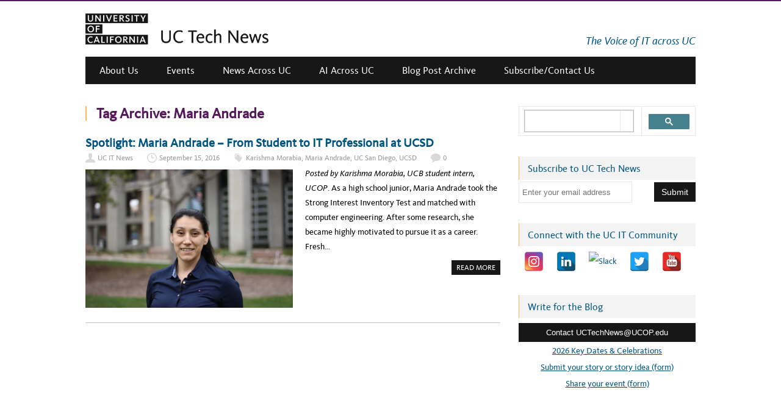

--- FILE ---
content_type: text/css
request_url: https://uctechnews.ucop.edu/wp-content/themes/midnightcity-premium/cycloneslider/thumbnails/style.css?ver=2.8.4
body_size: 1220
content:
/*** Template Thumbnails ***/
.cycloneslider-template-thumbnails{
	margin-bottom: 0 !important;
  position:relative;	
}
.cycloneslider-thumbnails {
  margin-bottom: 35px !important;                          
}
.cycloneslider-template-thumbnails .cycloneslider-slides{
	position:relative;
	overflow:hidden;
}
.cycloneslider-template-thumbnails .cycloneslider-slide{
	text-align: center;
	width: 100%; /* For slides in scrollHorz to work */
	display: none; /* Hide slides to prevent FOUC when JS hasn't kicked in yet */
	background: #fff; /* Add background to prevent slides from peeking behind the current slide when fx=scrollHorz and hideNonActive=false */
}
.cycloneslider-template-thumbnails .cycle-slide{
	display: block; /* Show slide so that getBoundingClientRect().height will not return 0. Class .cycle-slide is added when cycle has initialized. */
}
.cycloneslider-template-thumbnails div[data-cycle-dynamic-height="off"] .cycloneslider-slide-image{
	height: 100%; /* To prevent cutting off captions when dynamic height is off */
}
.cycloneslider-template-thumbnails .cycloneslider-slide:first-child, /* Show first slide */
.cycloneslider-template-thumbnails .cycle-sentinel + .cycloneslider-slide{ /* Select next slide when using sentinel slide */
	display: block;
}
.cycloneslider-template-thumbnails .cycloneslider-slide img{
	display:block;
	margin:0 auto;
	padding:0;
	max-width:100%;
	border:0;
}
.cycloneslider-template-thumbnails.cycloneslider-width-full .cycloneslider-slide img{
	width:100%;
}
.cycloneslider-template-thumbnails .cycloneslider-slide iframe, /* Make our videos fluid */
.cycloneslider-template-thumbnails .cycloneslider-slide object,
.cycloneslider-template-thumbnails .cycloneslider-slide embed {
	position: absolute;
	left: 0;
	top: 0;
    width: 100% !important; /* Override width attrib */
    height: 100% !important; /* Override height attrib */
}
.cycloneslider-template-thumbnails .cycloneslider-slide-youtube,
.cycloneslider-template-thumbnails .cycloneslider-slide-vimeo{
	background: #000;
}
.cycloneslider-template-thumbnails .cycloneslider-slide-custom{
	min-height: 100%;
}
.cycloneslider-template-thumbnails div[data-cycle-dynamic-height="on"] .cycloneslider-slide-custom{
	min-height: 100px; /* Disable 100% min height when dynamic height is on. To fix issue with scrollHorz */
}

/*** Prev/Next ***/
.cycloneslider-template-thumbnails .cycloneslider-prev,
.cycloneslider-template-thumbnails .cycloneslider-next,
.cycloneslider-template-thumbnails .cycloneslider-pager span {
	cursor:pointer;
}
.cycloneslider-template-thumbnails .cycloneslider-prev,
.cycloneslider-template-thumbnails .cycloneslider-next{
    position:absolute;
    top:50%;
    z-index:501;
	display: block;
    margin-top:-22px;
    width:26px;
    height:44px;
    background: url(images/sprite-arrows.png) no-repeat;
	opacity: 0;
	-webkit-transition: all 0.5s ;
	-moz-transition: all 0.5s ;
	-ms-transition: all 0.5s ;
	-o-transition: all 0.5s ;
	transition: all 0.5s ;
}
.cycloneslider-template-thumbnails .cycloneslider-prev{
    left:10px;
    background-position:0 0;
}
.rtl .cycloneslider-template-thumbnails .cycloneslider-prev{
    left:auto;
	right:10px;
    background-position:-29px 0;
}
.cycloneslider-template-thumbnails .cycloneslider-next{
    right:10px;
    background-position:-29px 0;
}
.rtl .cycloneslider-template-thumbnails .cycloneslider-next{
    right:auto;
	left:10px;
    background-position:0 0;
}
.cycloneslider-template-thumbnails:hover .cycloneslider-prev,
.cycloneslider-template-thumbnails:hover .cycloneslider-next{
	opacity: 0.4;
}
.cycloneslider-template-thumbnails .cycloneslider-prev:hover,
.cycloneslider-template-thumbnails .cycloneslider-next:hover{
	opacity: 1;
}
.cycloneslider-template-thumbnails .cycloneslider-prev.disabled,
.cycloneslider-template-thumbnails .cycloneslider-next.disabled{
	display: none;
}

/*** Caption ***/
.cycloneslider-template-thumbnails .cycloneslider-caption{
    position:absolute;
    left:0;
    bottom:0;
    width:100%;
    z-index:99;
    background: left top repeat-x url(images/caption.png);
    color:#fff;
	text-align: left;
}
.rtl .cycloneslider-template-thumbnails .cycloneslider-caption{
	text-align: right;
}
.cycloneslider-template-thumbnails .cycloneslider-caption-title{
    padding:19px 20px 5px 20px;
    font-size:18px;
    line-height:1;
    margin-bottom:0;
}
.cycloneslider-template-thumbnails .cycloneslider-caption-description{
    padding:0 20px 15px 20px;
    line-height:1.5;
    font-size:13px;
}

/*** Thumbnails ***/
.cycloneslider-template-thumbnails.cycloneslider-thumbnails{
	border-bottom: 1px solid #e3e3e3;
  margin: 0;
  padding: 10px 0 10px;
  text-align: center;
}
@media screen and (max-width: 1100px) {
  #wrapper .cycloneslider-template-thumbnails.cycloneslider-thumbnails {
    padding: 10px 5% 20px;
}
}
.cycloneslider-template-thumbnails.cycloneslider-thumbnails ul{
	margin: 0;
	padding: 0;
	list-style: none;
}
.cycloneslider-template-thumbnails.cycloneslider-thumbnails li{
    list-style:none inside;
    display:inline-block;
    min-width:40px;
    height:40px;
    margin:5px 0;
	padding: 0;
    border:1px solid #ccc;
    cursor:pointer;
    vertical-align:top;
	box-sizing: content-box;
	overflow: hidden;
}
.ie7 .cycloneslider-template-thumbnails.cycloneslider-thumbnails li{
	zoom: 1;/* IE 7 inline-block */
	*display: inline;/* IE 7 inline-block */
}
.cycloneslider-template-thumbnails.cycloneslider-thumbnails li.current{
    border-color:#333;
}
.cycloneslider-template-thumbnails.cycloneslider-thumbnails .thumb-custom{
    background:#fefefe;
    height:100%;
    font-size:9px;
    color:#BBBBBB;
}
.cycloneslider-template-thumbnails.cycloneslider-thumbnails img{
    border-radius:0;
}
#slideshow-wrapper .clearfix {
   margin-bottom: 0;                             
}
.ie8 .cycloneslider-template-thumbnails.cycloneslider-thumbnails img{
	width: 40px;
}

--- FILE ---
content_type: text/javascript
request_url: https://uctechnews.ucop.edu/wp-content/plugins/cyclone-slider-pro/js/client.js?ver=2.8.4
body_size: 1449
content:
jQuery(document).ready(function($){
    
    /*** Lightbox ***/
    (function() {
        try{
            $('.cycloneslider').each(function(i){ /* Loop thru each slider */
                var items = [];
                
                $(this).find('.magnific-pop').each(function(i){ /* Loop thru each magnific popup links with images */
                    var title = $(this).next().find('.cycloneslider-caption-title').text();
                    
                    items.push({
                        src: $(this).find('img').attr('src'),
                        type: 'image',
                        title: title
                    });
                });
                $(this).data('items', items);
            });
            
            $('.cycloneslider').on('click', '.cycloneslider-slide-image.cycle-slide-active', function(e){ /* Add only to image slide */
                e.preventDefault();
                
                var slider = $(this).parents('.cycloneslider'),
                    slides = slider.children('.cycloneslider-slides'),
                    index = $(this).index('.cycloneslider-slide-image');
                    
                $.magnificPopup.open({
                    items: slider.data('items'),
                    gallery: {
                        enabled: true
                    },
                    callbacks: {
                        beforeOpen: function() {
                            slides.cycle('pause');
                        },
                        close: function() {
                            slides.cycle('resume');
                        }
                    }
                });
                $.magnificPopup.instance.goTo( index );
                
            })
        } catch (ignore) {}
    })();
    
});

/*** Global template functionalities ***/
(function() {
    var slides_selector = '.cycloneslider-template-dark .cycloneslider-slides';
    
    slides_selector += ',.cycloneslider-template-default .cycloneslider-slides';
    slides_selector += ',.cycloneslider-template-standard .cycloneslider-slides';
    slides_selector += ',.cycloneslider-template-thumbnails .cycloneslider-slides';
    
    slides_selector += ',.cycloneslider-template-galleria .cycloneslider-slides';
    slides_selector += ',.cycloneslider-template-text .cycloneslider-slides';
    slides_selector += ',.cycloneslider-template-dos .cycloneslider-slides';
    
    jQuery(document).on('cycle-before', slides_selector, function( event, optionHash, outgoingSlideEl, incomingSlideEl, forwardFlag ) {
        var slide = jQuery( outgoingSlideEl ), /* Current slide */
            curHeight = 0,
            nextHeight = 0;
        
        /* Autoheight when dynamic height is on */
        /* Using getBoundingClientRect() instead of jQuery's outerHeight() for more accurate reading (floating point values) */
        if( "on" == optionHash.dynamicHeight ) {
            curHeight = jQuery(outgoingSlideEl)[0].getBoundingClientRect().height;
            if ( undefined == curHeight || 0 == curHeight ) { /* IE8 returns undefined so we use outerHeight as fallback. Also works for older templates! */
                curHeight = jQuery(outgoingSlideEl).outerHeight();
            }
            
            nextHeight = jQuery(incomingSlideEl)[0].getBoundingClientRect().height;
            if ( undefined == nextHeight || 0 == nextHeight ) { /* IE8 returns undefined so we use outerHeight as fallback. Also works for older templates! */
                nextHeight = jQuery(incomingSlideEl).outerHeight();
            }
            if ( nextHeight != curHeight ) jQuery(this).animate({height:nextHeight}, optionHash.autoHeightSpeed, optionHash.autoHeightEasing);
        }
        
        if(slide.hasClass('cycloneslider-slide-youtube')) pauseYoutube( slide ); /* Pause youtube video on next */
        
        if(slide.hasClass('cycloneslider-slide-vimeo')) pauseVimeo( slide ); /* Pause vimeo video on next */
    });

    jQuery(document).on('cycle-initialized cycle-after', slides_selector, function( event, optionHash, outgoingSlideEl, incomingSlideEl, forwardFlag ) {
        var index = (event.type == 'cycle-initialized') ? optionHash.currSlide : optionHash.nextSlide;
        var slide = jQuery( optionHash.slides[ index ] ); /* Current slide */
        
        /* Make sure current slide has the highest z-index.
        Fix for issue when previous slides appear on top of the current slide due to cycle's weird z-index assigments */
        if( false == optionHash.hideNonActive ) slide.css('zIndex', parseInt(slide.css('zIndex'))+20);
    });
    
    function pauseYoutube( slide ){
        var data = {
            "event": "command",
            "func": "pauseVideo",
            "args": [],
            "id": ""
        }
        postMessage( slide.find('iframe'), data, '*');
    }
    
    function pauseVimeo( slide ){
        postMessage( slide.find('iframe'), {method:'pause'}, slide.find('iframe').attr('src'));
    }
    
    function postMessage(iframe, data, url){
        try{
            if (iframe[0]) { // Frame exists
                iframe[0].contentWindow.postMessage(JSON.stringify(data), url);
            }
        } catch (ignore) {}
    }
    
    jQuery(document).on('keyup', '.cycloneslider', function( e ) {
        var KEY_LEFT = 37,
            KEY_RIGHT = 39,
            key = null;
        
        e = e || window.event; // Use param e if it exists. use window.event otherwise (for <=IE8)

        key = e.keyCode;
        
        if ( key == KEY_LEFT ) {
            jQuery(this).children('.cycle-slideshow').cycle('prev');
        } else if ( key == KEY_RIGHT ) {
            jQuery(this).children('.cycle-slideshow').cycle('next');
        }
        
    });
})();

